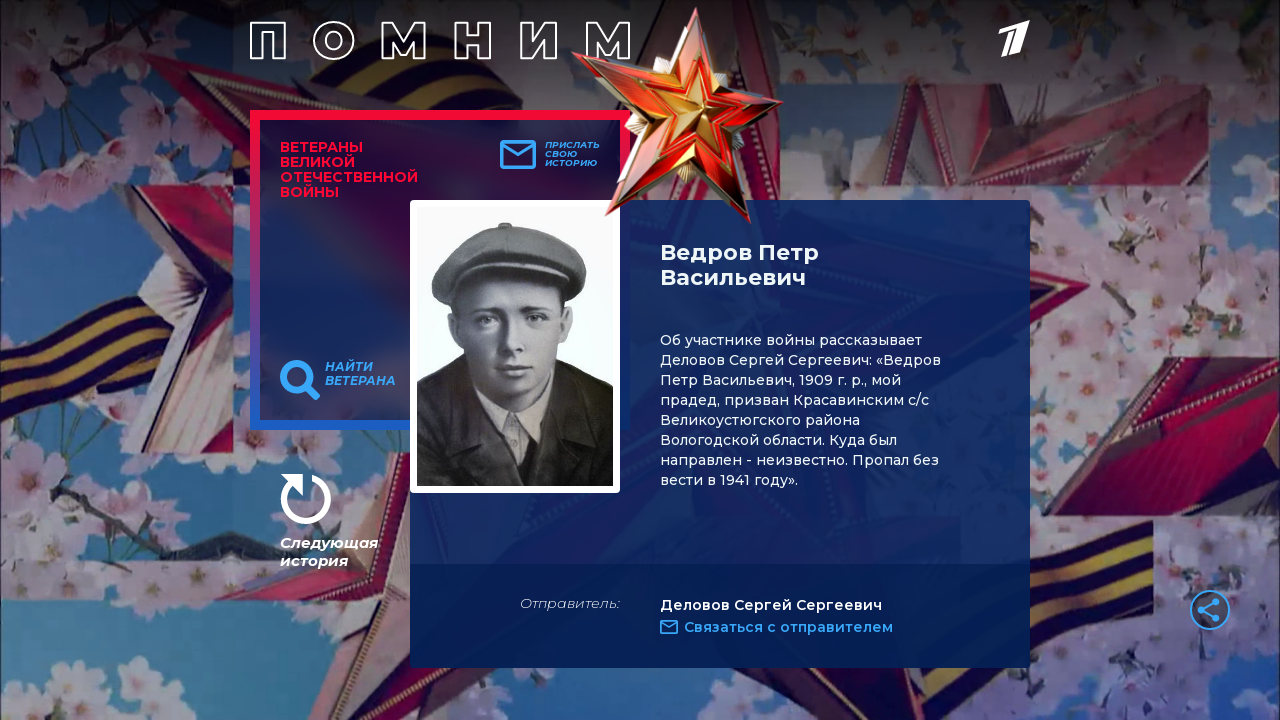

--- FILE ---
content_type: text/html; charset=utf-8
request_url: https://veterani.1tv.ru/id/2469/
body_size: 16130
content:
<html lang="en">

<head>
  <meta charset="UTF-8">
  <meta name="viewport" content="width=device-width, initial-scale=1.0">
  <meta http-equiv="X-UA-Compatible" content="ie=edge">

  <meta name="twitter:card" content="summary_large_image">
  <meta name="twitter:image" content="https://static.1tv.ru/special/veterani/static/templates/images/sharing-image.png">
  <meta name="twitter:title" content="Ведров Петр Васильевич. Истории ветеранов Великой Отечественной войны — Первый канал">
  <meta name="twitter:description" content="Расскажите свою историю о ветеране">

  <meta property="og:title" content="Ведров Петр Васильевич. Истории ветеранов Великой Отечественной войны — Первый канал">
  <meta property="og:description" content="Расскажите свою историю о ветеране">

  <meta property="og:image" content="https://static.1tv.ru/special/veterani/static/templates/images/sharing-image.png">


  <meta property="og:type" content="website">
  <meta property="og:url" content="https://veterani.1tv.ru/">

  <meta property="title" content="Ведров Петр Васильевич. Истории ветеранов Великой Отечественной войны — Первый канал">
  <meta property="description" content="Ведров Петр Васильевич. Истории ветеранов Великой Отечественной войны — Первый канал">
  <link rel="image_src" href="https://static.1tv.ru/special/veterani/static/templates/images/sharing-image.png">

  <link
    href="//static.1tv.ru/assets/web/favicon/android-chrome-192x192-2a696693fb39bede82821de84722b0f0b25da14bac25752140c28dc466a9d192.png"
    rel="icon" sizes="192x192" type="image/png">
  <link
    href="//static.1tv.ru/assets/web/favicon/favicon-96x96-38918f8f7c9fb15cc0eb8f710c296593f6ea162738b1959ef653ef31196aaa87.png"
    rel="icon" sizes="96x96" type="image/png">
  <link
    href="//static.1tv.ru/assets/web/favicon/favicon-32x32-f0d804c26ac5ae07b15c4dcfeaac00d8615dedf78e588bdecf05f76f1e3cb74c.png"
    rel="icon" sizes="32x32" type="image/png">
  <link
    href="//static.1tv.ru/assets/web/favicon/favicon-16x16-63d442297730c003c03ad2e65293b8fdcac9544ed0d72bcc7a38833420b192e9.png"
    rel="icon" sizes="16x16" type="image/png">


  <meta http-equiv="Content-Type" content="text/html; charset=UTF-8">
  <meta name="robots" content="index, follow">
  <meta name="keywords" content="Расскажите свою историю о ветеране">
  <meta name="description" content="Расскажите свою историю о ветеране">
  <link
    href="https://fonts.googleapis.com/css?family=Montserrat:300i,400,500,500i,600,700,700i&amp;display=swap&amp;subset=cyrillic"
    type="text/css" rel="stylesheet">
  <link
    href="https://static.1tv.ru/special/veterani/static/css/template_v1.css"
    type="text/css" data-template-style="true" rel="stylesheet">
  <title>
    Ведров Петр Васильевич. Истории ветеранов Великой Отечественной войны — Первый канал
  </title>




  <style type="text/css">
    .ya-share2,
    .ya-share2 * {
      line-height: normal;
    }

    .ya-share2 :link:hover,
    .ya-share2 :visited:hover {
      color: #000 !important;
    }

    .ya-share2 input {
      color: inherit;
      font: inherit;
      margin: 0;
      line-height: normal;
    }

    .ya-share2__container_size_m {
      font-size: 13px;
    }

    .ya-share2__container_size_m .ya-share2__icon {
      height: 24px;
      width: 24px;
      background-size: 24px 24px;
    }

    .ya-share2__container_size_m .ya-share2__title {
      line-height: 24px;
    }

    .ya-share2__container_size_m .ya-share2__item {
      margin: 5px 4px 5px 0;
    }

    .ya-share2__container_size_m .ya-share2__item:last-child {
      margin-right: 0;
    }

    .ya-share2__container_size_m .ya-share2__counter {
      font-size: 12px;
      line-height: 24px;
      padding: 0 8px;
    }

    .ya-share2__container_size_m .ya-share2__counter:before {
      margin-left: -8px;
    }

    .ya-share2__container_size_m .ya-share2__icon_more:before {
      font-size: 12px;
      line-height: 24px;
    }

    .ya-share2__container_size_m .ya-share2__popup {
      padding: 5px 10px;
    }

    .ya-share2__container_size_m .ya-share2__popup_direction_bottom {
      top: 28px;
    }

    .ya-share2__container_size_m .ya-share2__popup_direction_top {
      bottom: 28px;
    }

    .ya-share2__container_size_m .ya-share2__input_copy {
      width: 140px;
    }

    .ya-share2__container_size_m .ya-share2__badge+.ya-share2__title {
      margin-left: 10px;
    }

    .ya-share2__container_size_s {
      font-size: 12px;
    }

    .ya-share2__container_size_s .ya-share2__icon {
      height: 18px;
      width: 18px;
      background-size: 18px 18px;
    }

    .ya-share2__container_size_s .ya-share2__title {
      line-height: 18px;
    }

    .ya-share2__container_size_s .ya-share2__item {
      margin: 3px 4px 3px 0;
    }

    .ya-share2__container_size_s .ya-share2__item:last-child {
      margin-right: 0;
    }

    .ya-share2__container_size_s .ya-share2__counter {
      font-size: 10px;
      line-height: 18px;
      padding: 0 6px;
    }

    .ya-share2__container_size_s .ya-share2__counter:before {
      margin-left: -6px;
    }

    .ya-share2__container_size_s .ya-share2__icon_more:before {
      font-size: 10px;
      line-height: 18px;
    }

    .ya-share2__container_size_s .ya-share2__popup {
      padding: 3px 6px;
    }

    .ya-share2__container_size_s .ya-share2__popup_direction_bottom {
      top: 21px;
    }

    .ya-share2__container_size_s .ya-share2__popup_direction_top {
      bottom: 21px;
    }

    .ya-share2__container_size_s .ya-share2__input_copy {
      width: 110px;
    }

    .ya-share2__container_size_s .ya-share2__badge+.ya-share2__title {
      margin-left: 6px;
    }

    .ya-share2__list_direction_horizontal>.ya-share2__item {
      display: inline-block;
      vertical-align: top;
      margin-top: 0;
      margin-bottom: 0;
    }

    .ya-share2__list_direction_horizontal>.ya-share2__item>.ya-share2__link>.ya-share2__title {
      display: none;
    }

    .ya-share2__list_direction_vertical>.ya-share2__item {
      display: block;
      margin-right: 0;
    }

    .ya-share2__list_direction_vertical>.ya-share2__item>.ya-share2__link>.ya-share2__badge>.ya-share2__counter {
      display: none;
    }

    .ya-share2__list {
      display: inline-block;
      vertical-align: top;
      padding: 0;
      margin: 0;
      list-style-type: none;
    }

    .ya-share2__item {
      font-family: Arial, sans;
      display: inline-block;
    }

    .ya-share2__item:hover {
      opacity: 0.9;
    }

    .ya-share2__link {
      display: inline-block;
      vertical-align: top;
      text-decoration: none;
      white-space: nowrap;
    }

    .ya-share2__badge {
      display: inline-block;
      vertical-align: top;
      border-radius: 2px;
      color: #fff;
      overflow: hidden;
      position: relative;
    }

    .ya-share2__icon {
      display: inline-block;
      vertical-align: top;
    }

    .ya-share2__icon:active {
      box-shadow: inset 0 2px 0 0 rgba(0, 0, 0, 0.1);
    }

    .ya-share2__counter {
      display: none;
    }

    .ya-share2__counter:before {
      content: "";
      position: absolute;
      width: 1px;
      top: 2px;
      bottom: 2px;
      background: url("[data-uri]") 0 0 repeat-y;
    }

    .ya-share2__counter_visible {
      display: inline-block;
    }

    .ya-share2__counter_total-counter {
      color: #000;
      position: absolute;
      top: 0;
      left: 0;
    }

    .ya-share2__item_total-counter.ya-share2__item_total-counter {
      display: none;
    }

    .ya-share2__item_total-counter.ya-share2__item_total-counter_visible {
      display: inline-block;
    }

    .ya-share2__title {
      display: inline-block;
      color: #000;
      vertical-align: bottom;
    }

    .ya-share2__title:hover {
      color: #f00;
    }

    .ya-share2__item_more {
      position: relative;
    }

    .ya-share2__item_more:hover {
      opacity: 1;
    }

    .ya-share2__icon_more,
    .ya-share2__icon_total-counter {
      background-color: #fff;
      border: 1px solid #cdcdcd;
      box-sizing: border-box;
      position: relative;
    }

    .ya-share2__icon_more:before {
      content: '•••';
      color: #a0a0a0;
      left: 0;
      right: 0;
      top: 0;
      bottom: 0;
      position: absolute;
      text-align: center;
    }

    .ya-share2__popup {
      position: absolute;
      display: none;
      border: 1px solid #e6e6e6;
      z-index: 9999;
      background-color: #fff;
    }

    .ya-share2__popup_direction_bottom {
      box-shadow: 0 10px 20px -5px rgba(0, 0, 0, 0.4);
    }

    .ya-share2__popup_direction_top {
      box-shadow: 0 0 20px -5px rgba(0, 0, 0, 0.4);
    }

    .ya-share2__popup_list-direction_horizontal {
      right: 0;
    }

    .ya-share2__popup_list-direction_vertical {
      left: 0;
    }

    .ya-share2__popup_visible {
      display: block;
    }

    .ya-share2__popup_clipboard .ya-share2__input_copy,
    .ya-share2__link_copy {
      display: none;
    }

    .ya-share2__popup_clipboard .ya-share2__link_copy {
      display: inline-block;
    }

    .ya-share2__item_service_blogger .ya-share2__badge {
      background-color: #fb8f3d;
    }

    .ya-share2__item_service_blogger .ya-share2__icon {
      background: url("data:image/svg+xml,%3Csvg viewBox='0 0 24 24' xmlns='http://www.w3.org/2000/svg'%3E%3Cpath d='M19.896 14.833A5.167 5.167 0 0114.729 20H9.166A5.167 5.167 0 014 14.833V9.167A5.166 5.166 0 019.166 4h2.608a5.167 5.167 0 015.167 5.167l.002.011c.037.536.484.96 1.03.96l.018-.002h.872c.57 0 1.034.463 1.034 1.034l-.001 3.663zM9.038 10.176h2.926a.993.993 0 000-1.987H9.038a.994.994 0 000 1.987zm5.867 3.83H9.032a.94.94 0 000 1.879h5.873a.94.94 0 100-1.88z' fill='%23FFF' fill-rule='evenodd'/%3E%3C/svg%3E");
    }

    .ya-share2__item_service_collections .ya-share2__badge {
      background-color: #eb1c00;
    }

    .ya-share2__item_service_collections .ya-share2__icon {
      background: url("data:image/svg+xml,%3Csvg viewBox='0 0 24 24' xmlns='http://www.w3.org/2000/svg'%3E%3Cpath d='M7 18l5-2.71L17 18V6H7v12z' fill='%23FFF' fill-rule='evenodd'/%3E%3C/svg%3E");
    }

    .ya-share2__item_service_delicious .ya-share2__badge {
      background-color: #31a9ff;
    }

    .ya-share2__item_service_delicious .ya-share2__icon {
      background: url("data:image/svg+xml,%3Csvg viewBox='0 0 24 24' xmlns='http://www.w3.org/2000/svg'%3E%3Cpath d='M4 12h8v8H4zm8-8h8v8h-7.984z' fill='%23FFF' fill-rule='evenodd'/%3E%3C/svg%3E");
    }

    .ya-share2__item_service_digg .ya-share2__badge {
      background-color: #000;
    }

    .ya-share2__item_service_digg .ya-share2__icon {
      background: url("data:image/svg+xml,%3Csvg viewBox='0 0 24 24' xmlns='http://www.w3.org/2000/svg'%3E%3Cpath d='M5.555 10.814V14.1h.96s.18.005.18-.222v-3.287h-.96s-.18-.006-.18.222zm8.032 3.065v-3.287h-.96s-.18-.006-.18.222V14.1h.96s.18.006.18-.222zm-5.306 1.32c0 .227-.18.222-.18.222H4V9.497c0-.227.18-.222.18-.222h2.514V7.222c0-.227.18-.222.18-.222h1.408l-.001 8.199zm2.065 0c0 .227-.18.221-.18.221H8.761V9.496c0-.226.18-.221.18-.221h1.406v5.924zm0-7.103c0 .227-.18.222-.18.222H8.76V7.222c0-.227.18-.222.18-.222h1.408l-.001 1.096zm4.827 9.21c0 .228-.18.223-.18.223h-4.1v-1.096c0-.227.18-.222.18-.222h2.513v-.79h-2.694V9.497c0-.227.18-.222.18-.222l4.102.003v8.029zm4.826 0c0 .228-.18.223-.18.223h-4.1v-1.096c0-.227.18-.222.18-.222h2.514v-.79h-2.695V9.497c0-.227.18-.222.18-.222L20 9.279v8.028zm-1.585-3.427v-3.287h-.96s-.18-.006-.18.222V14.1h.96s.18.006.18-.222z' fill='%23FFF' fill-rule='evenodd'/%3E%3C/svg%3E");
    }

    .ya-share2__item_service_evernote .ya-share2__badge {
      background-color: #24d666;
    }

    .ya-share2__item_service_evernote .ya-share2__icon {
      background: url("data:image/svg+xml,%3Csvg viewBox='0 0 24 24' xmlns='http://www.w3.org/2000/svg'%3E%3Cpath d='M6.277 7.109h1.517c.08 0 .16-.08.16-.16V5.313c0-.28.08-.559.159-.758l.04-.12L5.2 7.348l.16-.08c.239-.12.558-.16.917-.16zm11.654-.28c-.12-.638-.479-.917-.838-1.037-.36-.12-.718-.28-1.676-.4-.759-.08-1.557-.12-2.116-.12-.16-.438-.399-.917-1.317-1.156-.638-.16-1.796-.12-2.155-.08-.559.08-.758.319-.918.479-.16.16-.28.598-.28.878v1.556c0 .48-.318.838-.877.838H6.397c-.32 0-.559.04-.758.12-.16.12-.32.28-.4.4-.2.279-.239.598-.239.957 0 0 0 .28.08.798.04.4.479 3.033.878 3.911.16.36.28.48.599.639.718.32 2.354.639 3.152.758.759.08 1.278.32 1.557-.279 0 0 .04-.16.12-.36a6.3 6.3 0 00.28-1.915c0-.04.079-.04.079 0 0 .36-.08 1.557.838 1.876.36.12 1.118.24 1.876.32.678.079 1.197.358 1.197 2.114 0 1.078-.24 1.238-1.397 1.238-.958 0-1.317.04-1.317-.759 0-.598.599-.558 1.078-.558.2 0 .04-.16.04-.52 0-.398.24-.598 0-.598-1.557-.04-2.475 0-2.475 1.956 0 1.796.679 2.115 2.914 2.115 1.756 0 2.354-.04 3.073-2.275.16-.439.479-1.796.678-4.03.16-1.478-.12-5.788-.319-6.866zm-3.033 4.75c-.2 0-.32 0-.519.04h-.08s-.04 0-.04-.04v-.04c.08-.4.28-.878.878-.878.639.04.799.599.799 1.038v.04c0 .04-.04.04-.04.04-.04 0-.04 0-.04-.04-.28-.08-.599-.12-.958-.16z' fill='%23FFF' fill-rule='evenodd'/%3E%3C/svg%3E");
    }

    .ya-share2__item_service_facebook .ya-share2__badge {
      background-color: #3b5998;
    }

    .ya-share2__item_service_facebook .ya-share2__icon {
      background: url("data:image/svg+xml,%3Csvg viewBox='0 0 24 24' xmlns='http://www.w3.org/2000/svg'%3E%3Cpath d='M13.423 20v-7.298h2.464l.369-2.845h-2.832V8.042c0-.824.23-1.385 1.417-1.385h1.515V4.111A20.255 20.255 0 0014.148 4c-2.183 0-3.678 1.326-3.678 3.76v2.097H8v2.845h2.47V20h2.953z' fill='%23FFF' fill-rule='evenodd'/%3E%3C/svg%3E");
    }

    .ya-share2__item_service_linkedin .ya-share2__badge {
      background-color: #0083be;
    }

    .ya-share2__item_service_linkedin .ya-share2__icon {
      background: url("data:image/svg+xml,%3Csvg viewBox='0 0 24 24' xmlns='http://www.w3.org/2000/svg'%3E%3Cpath d='M4.246 8.954h3.41v10.281h-3.41zm1.725-4.935c-1.167 0-1.929.769-1.929 1.776 0 .987.74 1.777 1.884 1.777h.022c1.19 0 1.93-.79 1.93-1.777-.023-1.007-.74-1.776-1.907-1.776zm10.052 4.715c-1.81 0-2.62.997-3.073 1.698V8.976H9.54c.045.965 0 10.281 0 10.281h3.41v-5.742c0-.307.022-.614.112-.834.246-.613.807-1.25 1.75-1.25 1.233 0 1.727.944 1.727 2.325v5.501h3.41v-5.896c0-3.158-1.683-4.627-3.926-4.627z' fill='%23FFF' fill-rule='evenodd'/%3E%3C/svg%3E");
    }

    .ya-share2__item_service_lj .ya-share2__badge {
      background-color: #0d425a;
    }

    .ya-share2__item_service_lj .ya-share2__icon {
      background: url("data:image/svg+xml,%3Csvg viewBox='0 0 24 24' xmlns='http://www.w3.org/2000/svg'%3E%3Cg fill='none' fill-rule='evenodd'%3E%3Cpath d='M17.815 13.3c.438 2.114.868 4.221 1.306 6.336.037.178-.148.385-.334.311-2.025-.741-4.006-1.49-6.01-2.24a.625.625 0 01-.318-.23l-7.39-8.903c-.067-.082-.082-.215-.06-.32.312-1.23.72-2.143 1.752-3.019C7.799 4.36 8.779 4.1 10.047 4.004c.156-.015.223.014.312.133 2.418 2.909 4.837 5.817 7.248 8.725a.888.888 0 01.208.438z' fill='%23FFF'/%3E%3Cpath d='M6.175 8.462c.69-1.795 2.3-3.004 3.835-3.301l-.185-.223a4.242 4.242 0 00-3.85 3.272l.2.252z' fill='%230D425A'/%3E%3Cpath d='M10.53 5.792c-1.744.326-3.124 1.513-3.851 3.271l.905 1.091c.787-1.78 2.3-2.997 3.836-3.302l-.89-1.06zm2.76 7.827L9.364 8.9a6.119 6.119 0 00-1.269 1.87l4.89 5.89c.289-.385.867-2.359.303-3.041zM9.647 8.633l3.947 4.748c.445.542 2.456.327 3.086-.193l-4.756-5.72c-.793.156-1.587.564-2.277 1.165zm7.308 5.045c-.609.46-1.9.735-2.931.527.074.823-.096 1.892-.616 2.745l1.885.712 1.528.564c.223-.378.542-.608.913-.764l-.35-1.692-.43-2.092z' fill='%230D425A'/%3E%3C/g%3E%3C/svg%3E");
    }

    .ya-share2__item_service_moimir .ya-share2__badge {
      background-color: #168de2;
    }

    .ya-share2__item_service_moimir .ya-share2__icon {
      background: url("data:image/svg+xml,%3Csvg viewBox='0 0 24 24' xmlns='http://www.w3.org/2000/svg'%3E%3Cpath d='M8.889 9.667a1.333 1.333 0 100-2.667 1.333 1.333 0 000 2.667zm6.222 0a1.333 1.333 0 100-2.667 1.333 1.333 0 000 2.667zm4.77 6.108l-1.802-3.028a.879.879 0 00-1.188-.307.843.843 0 00-.313 1.166l.214.36a6.71 6.71 0 01-4.795 1.996 6.711 6.711 0 01-4.792-1.992l.217-.364a.844.844 0 00-.313-1.166.878.878 0 00-1.189.307l-1.8 3.028a.844.844 0 00.312 1.166.88.88 0 001.189-.307l.683-1.147a8.466 8.466 0 005.694 2.18 8.463 8.463 0 005.698-2.184l.685 1.151a.873.873 0 001.189.307.844.844 0 00.312-1.166z' fill='%23FFF' fill-rule='evenodd'/%3E%3C/svg%3E");
    }

    .ya-share2__item_service_odnoklassniki .ya-share2__badge {
      background-color: #eb722e;
    }

    .ya-share2__item_service_odnoklassniki .ya-share2__icon {
      background: url("data:image/svg+xml,%3Csvg viewBox='0 0 24 24' xmlns='http://www.w3.org/2000/svg'%3E%3Cpath d='M11.674 6.536a1.69 1.69 0 00-1.688 1.688c0 .93.757 1.687 1.688 1.687a1.69 1.69 0 001.688-1.687 1.69 1.69 0 00-1.688-1.688zm0 5.763a4.08 4.08 0 01-4.076-4.075 4.08 4.08 0 014.076-4.077 4.08 4.08 0 014.077 4.077 4.08 4.08 0 01-4.077 4.075zm-1.649 3.325a7.633 7.633 0 01-2.367-.98 1.194 1.194 0 011.272-2.022 5.175 5.175 0 005.489 0 1.194 1.194 0 111.272 2.022 7.647 7.647 0 01-2.367.98l2.279 2.28a1.194 1.194 0 01-1.69 1.688l-2.238-2.24-2.24 2.24a1.193 1.193 0 11-1.689-1.689l2.279-2.279' fill='%23FFF' fill-rule='evenodd'/%3E%3C/svg%3E");
    }

    .ya-share2__item_service_pinterest .ya-share2__badge {
      background-color: #c20724;
    }

    .ya-share2__item_service_pinterest .ya-share2__icon {
      background: url("data:image/svg+xml,%3Csvg viewBox='0 0 24 24' xmlns='http://www.w3.org/2000/svg'%3E%3Cpath d='M6 9.742c0 1.58.599 2.986 1.884 3.51.21.087.4.003.46-.23.043-.16.144-.568.189-.738.06-.23.037-.31-.133-.512-.37-.436-.608-1.001-.608-1.802 0-2.322 1.74-4.402 4.53-4.402 2.471 0 3.829 1.508 3.829 3.522 0 2.65-1.174 4.887-2.917 4.887-.963 0-1.683-.795-1.452-1.77.276-1.165.812-2.421.812-3.262 0-.752-.405-1.38-1.24-1.38-.985 0-1.775 1.017-1.775 2.38 0 .867.293 1.454.293 1.454L8.69 16.406c-.352 1.487-.053 3.309-.028 3.492.015.11.155.136.22.054.09-.119 1.262-1.564 1.66-3.008.113-.409.647-2.526.647-2.526.32.61 1.254 1.145 2.248 1.145 2.957 0 4.964-2.693 4.964-6.298C18.4 6.539 16.089 4 12.576 4 8.204 4 6 7.13 6 9.742z' fill='%23FFF' fill-rule='evenodd'/%3E%3C/svg%3E");
    }

    .ya-share2__item_service_pocket .ya-share2__badge {
      background-color: #ee4056;
    }

    .ya-share2__item_service_pocket .ya-share2__icon {
      background: url("data:image/svg+xml,%3Csvg viewBox='0 0 24 24' xmlns='http://www.w3.org/2000/svg'%3E%3Cpath d='M17.9 5c1.159 0 2.1.948 2.1 2.117v5.862c0 .108-.008.215-.024.32.016.156.024.314.024.473 0 3.36-3.582 6.085-8 6.085s-8-2.724-8-6.085c0-.159.008-.317.024-.473a2.148 2.148 0 01-.024-.32V7.117C4 5.948 4.94 5 6.1 5h11.8zM8.596 9.392L12 12.795l3.404-3.403a1.063 1.063 0 011.502 1.502l-4.132 4.131c-.21.21-.486.314-.76.311a1.062 1.062 0 01-.788-.31l-4.132-4.132a1.063 1.063 0 011.502-1.502z' fill='%23FFF' fill-rule='evenodd'/%3E%3C/svg%3E");
    }

    .ya-share2__item_service_qzone .ya-share2__badge {
      background-color: #f5b53c;
    }

    .ya-share2__item_service_qzone .ya-share2__icon {
      background: url("data:image/svg+xml,%3Csvg viewBox='0 0 24 24' xmlns='http://www.w3.org/2000/svg'%3E%3Cpath d='M17.367 14.463s-.105.148-.457.299l-.553.222.597 3.273c.062.282.25.983-.082 1.062-.17.04-.307-.067-.395-.121l-.769-.445-2.675-1.545c-.204-.122-.78-.546-1.093-.489-.205.038-.336.127-.483.216l-.77.445-2.39 1.386-.883.508c-.123.06-.301.058-.394-.025-.07-.063-.09-.253-.063-.388l.19-1.004.572-3.02c.047-.2.237-.975.166-1.137-.048-.107-.173-.196-.261-.267l-.61-.565-2.13-1.983c-.189-.153-.345-.345-.533-.496l-.235-.216c-.062-.078-.165-.235-.09-.369.142-.248.974-.218 1.335-.28l2.682-.31.82-.09c.146-.024.299-.004.413-.063.239-.123.51-.809.636-1.087l1.31-2.714c.151-.297.286-.603.431-.896.075-.15.133-.308.305-.356.162-.045.257.105.312.178.177.235.325.685.451.973l1.29 2.853c.104.238.363.964.54 1.074.266.166.858.108 1.227.172l2.841.292c.355.062 1.245.01 1.36.267.076.17-.072.314-.152.394l-.864.814-1.983 1.868c-.185.164-.77.637-.833.858-.04.14.02.414.088.722a95.62 95.62 0 01-1.182-.029c-.63-.007-2.616-.17-2.713-.178l-.84-.076c-.14-.023-.326.012-.4-.076v-.02c1.727-1.168 3.407-2.416 5.142-3.578l-.006-.044c-.146-.072-.359-.059-.54-.095-.385-.077-.79-.078-1.208-.147-.75-.124-1.59-.114-2.434-.114-1.172 0-2.329.03-3.35.21-.45.079-.894.095-1.309.197-.172.042-.358.03-.49.108l.007.012c.1.027.253.02.381.02l.928.019.808.025.813.032.591.032c.486.075 1.007.036 1.475.114.404.068.804.065 1.182.14.113.022.245.015.33.064v.006c-.039.094-.336.255-.432.318l-1.055.743-2.256 1.62-1.417.992c.003.048.024.035.045.061 1.15.167 2.52.258 3.77.262 1.298.005 2.465-.094 3.118-.193.561-.086 1.082-.147 1.653-.287.325-.08.521-.148.521-.148z' fill='%23FFF' fill-rule='evenodd'/%3E%3C/svg%3E");
    }

    .ya-share2__item_service_reddit .ya-share2__badge {
      background-color: #ff4500;
    }

    .ya-share2__item_service_reddit .ya-share2__icon {
      background: url("data:image/svg+xml,%3Csvg viewBox='0 0 24 24' xmlns='http://www.w3.org/2000/svg'%3E%3Cpath d='M16.542 10.63c-1.105-.636-2.494-1.033-4.025-1.118l.808-2.393 2.182.637c0 .963.78 1.742 1.743 1.742.964 0 1.758-.779 1.758-1.742C19.008 6.78 18.214 6 17.25 6c-.609 0-1.148.326-1.459.793l-2.65-.764a.482.482 0 00-.61.311l-1.063 3.172c-1.516.085-2.905.482-4.01 1.119a1.987 1.987 0 00-1.46-.623A1.995 1.995 0 004 12.004c0 .75.425 1.403 1.035 1.742-.029.17-.043.34-.043.51 0 2.62 3.146 4.744 7.015 4.744 3.855 0 7-2.124 7-4.744 0-.17-.013-.34-.042-.51A1.974 1.974 0 0020 12.004a1.995 1.995 0 00-1.998-1.996 2.01 2.01 0 00-1.46.623zM9.499 12.5a1.01 1.01 0 011.006 1.006.998.998 0 01-1.006.991.986.986 0 01-.992-.991.997.997 0 01.992-1.006zm5.002 0a.998.998 0 00-.992 1.006c0 .552.44.991.992.991a.998.998 0 001.006-.991 1.01 1.01 0 00-1.006-1.006zm-5.3 3.597a.484.484 0 01-.085-.694c.156-.226.482-.255.694-.085.567.44 1.474.68 2.197.68.709 0 1.616-.24 2.197-.68a.484.484 0 01.694.085.496.496 0 01-.085.694c-.737.58-1.885.907-2.806.907-.935 0-2.07-.326-2.806-.907zm8.05-7.59a.757.757 0 01-.752-.75c0-.426.34-.752.751-.752s.752.326.752.751c0 .41-.34.75-.752.75z' fill='%23FFF' fill-rule='evenodd'/%3E%3C/svg%3E");
    }

    .ya-share2__item_service_renren .ya-share2__badge {
      background-color: #1760a7;
    }

    .ya-share2__item_service_renren .ya-share2__icon {
      background: url("data:image/svg+xml,%3Csvg viewBox='0 0 24 24' xmlns='http://www.w3.org/2000/svg'%3E%3Cpath d='M12.019 15.562l-.001-.003-.018.002a.055.055 0 00.019.001zM7.71 12.398l.146-.68c.048-.205.03-.452.03-.692V9.812L7.88 8c-.139 0-.278.043-.393.076-.358.102-.666.201-.962.352-1.158.59-2.022 1.565-2.387 2.944-.343 1.297-.007 2.652.522 3.507.118.19.269.48.44.61.135-.02.272-.15.375-.217a6.06 6.06 0 00.622-.452l.24-.229c.63-.506 1.075-1.346 1.373-2.193zm4.276 3.164h.02a.382.382 0 00-.019-.003v.003zm-3.01-.888l-.258-.575-.088-.264h-.01l-.264.498c-.176.288-.358.574-.557.839a6.5 6.5 0 01-.85.944l-.517.422.012.024.287.14c.206.091.43.173.657.235.788.217 1.811.177 2.545-.053.178-.055.643-.194.739-.305v-.017c-.177-.092-.324-.254-.47-.381a5.573 5.573 0 01-1.225-1.507zm10.884-3.302c-.365-1.379-1.23-2.354-2.387-2.944a5.277 5.277 0 00-.962-.352c-.115-.033-.254-.077-.393-.076l-.005 1.812v1.214c0 .24-.019.487.029.692l.147.68c.297.847.741 1.687 1.372 2.193l.24.23c.196.164.402.309.622.45.103.067.24.198.375.218.171-.13.322-.42.44-.61.529-.855.865-2.21.522-3.507zm-3.66 3.8c-.2-.265-.381-.55-.557-.839l-.264-.498h-.011l-.088.264-.258.575a5.576 5.576 0 01-1.226 1.507c-.145.127-.292.29-.469.38v.018c.096.111.561.25.739.305.734.23 1.757.27 2.545.053a4.85 4.85 0 00.657-.234l.287-.141a1.31 1.31 0 00.012-.024l-.516-.422a6.5 6.5 0 01-.85-.944zm-1.653-2.727c.068-.192.097-.402.146-.61.05-.21.024-.484.024-.727V9.753l-.006-1.741c-.015-.008-.02-.01-.047-.012-.197.047-.326.05-.592.14-.357.102-.685.275-.985.44-.289.16-.53.388-.78.587-.097.077-.199.19-.308.312l.01.01a1.19 1.19 0 00-.01.012l.36.47c.232.359.445.763.581 1.213.326 1.079.182 2.411-.235 3.273a4.9 4.9 0 01-.445.75l-.258.323a.018.018 0 01-.003.007c.004.007.01.016.012.022h.008c.395-.215.686-.574 1.027-.844.189-.15.354-.35.504-.54.404-.514.755-1.046.997-1.73zm-2.55 3.085l-.259-.323a4.903 4.903 0 01-.445-.75c-.417-.862-.561-2.194-.235-3.273.136-.45.35-.854.58-1.214L12 9.501l-.01-.011.01-.01a2.791 2.791 0 00-.308-.313c-.25-.2-.491-.427-.78-.586-.3-.166-.628-.339-.985-.44-.266-.09-.395-.094-.592-.141a.083.083 0 00-.047.012l-.006 1.741v1.355c0 .243-.026.517.024.727.049.208.078.418.146.61.242.684.593 1.216.997 1.73.15.19.315.39.505.54.34.27.63.629 1.026.844h.008c.001-.006.008-.015.012-.022a.019.019 0 01-.003-.007z' fill='%23FFF' fill-rule='evenodd'/%3E%3C/svg%3E");
    }

    .ya-share2__item_service_sinaWeibo .ya-share2__badge {
      background-color: #c53220;
    }

    .ya-share2__item_service_sinaWeibo .ya-share2__icon {
      background: url("data:image/svg+xml,%3Csvg viewBox='0 0 24 24' xmlns='http://www.w3.org/2000/svg'%3E%3Cpath d='M10.266 14.696c-.103.421.55.447.64.063.037-.191-.103-.332-.282-.332-.167 0-.333.128-.358.269zm-.128.945c.102-.498-.307-.869-.793-.843-.46.038-.843.358-.92.754-.115.511.307.882.793.844.46-.026.843-.345.92-.755zm3.797-3.157c-1.586-.997-3.707-1.01-5.42-.447-.857.28-1.764.818-2.301 1.495-.627.793-.882 1.815-.23 2.8.958 1.431 3.413 2.033 5.675 1.508 1.33-.307 2.749-1.048 3.35-2.326.562-1.177-.052-2.378-1.074-3.03zm-3.17.498c.945.167 1.7.755 1.827 1.739.243 1.854-2.173 3.336-4.026 2.327a1.933 1.933 0 01-.742-2.723c.435-.767 1.266-1.266 2.148-1.355a2.75 2.75 0 01.793.012zm6.11-.37c-.268-.18-.538-.281-.856-.383-.308-.103-.359-.154-.243-.46.076-.218.14-.41.166-.666.14-1.15-.793-1.495-1.854-1.406-.498.039-.92.167-1.355.307-.281.09-.806.384-.92.205-.064-.09.013-.23.038-.32.166-.626.23-1.496-.384-1.88-.447-.28-1.227-.204-1.7-.038-2.556.87-6.455 4.552-5.663 7.479.18.664.55 1.163.908 1.521 1.061 1.061 2.71 1.65 4.231 1.866 1.112.154 2.263.14 3.375-.064 1.815-.332 3.554-1.15 4.679-2.607.754-.972.997-2.352 0-3.235a3.334 3.334 0 00-.422-.319zm1.623-3.682c.652 1.483-.064 2.148.166 2.66.192.421.767.46 1.023.14.191-.243.294-.959.307-1.278a4.193 4.193 0 00-1.125-3.12c-.984-1.073-2.276-1.444-3.694-1.303-.256.025-.46.064-.601.217-.332.358-.166.882.294.959.384.063 1.342-.23 2.416.396.498.307.971.792 1.214 1.33zm-3.45-.562c-.282.345-.078.87.408.856.294-.012.358-.05.677.051.307.103.626.448.64.857.025.268-.282.895.32 1.061a.523.523 0 00.536-.166c.115-.128.166-.371.192-.575.089-.857-.333-1.598-1.01-2.02-.384-.23-1.445-.46-1.764-.064z' fill='%23FFF' fill-rule='evenodd'/%3E%3C/svg%3E");
    }

    .ya-share2__item_service_skype .ya-share2__badge {
      background-color: #00aff0;
    }

    .ya-share2__item_service_skype .ya-share2__icon {
      background: url("data:image/svg+xml,%3Csvg viewBox='0 0 24 24' xmlns='http://www.w3.org/2000/svg'%3E%3Cpath d='M19.537 13.698c.115-.52.176-1.06.176-1.614 0-4.155-3.415-7.524-7.63-7.524-.444 0-.88.038-1.304.11A4.444 4.444 0 008.425 4C5.981 4 4 5.954 4 8.364c0 .805.222 1.56.608 2.207a7.428 7.428 0 00-.155 1.513c0 4.156 3.416 7.4 7.63 7.4.477 0 .944-.044 1.397-.126.623.33 1.335.642 2.092.642 2.444 0 4.425-1.953 4.425-4.364a4.3 4.3 0 00-.46-1.938zm-3.974 1.457c-.294.418-.725.747-1.293.984-.567.238-1.239.356-2.016.356-.933 0-1.702-.162-2.308-.486a2.986 2.986 0 01-1.047-.934c-.268-.39-.403-.768-.403-1.137 0-.213.08-.395.242-.547a.855.855 0 01.615-.229.76.76 0 01.512.178c.14.119.26.294.358.527.12.278.25.51.39.695.139.185.336.34.589.46.254.12.587.18 1 .18.566 0 1.027-.12 1.382-.364.354-.243.532-.547.532-.91a.919.919 0 00-.287-.702 1.88 1.88 0 00-.741-.412 13.21 13.21 0 00-1.216-.303c-.678-.146-1.247-.318-1.703-.513-.458-.196-.822-.463-1.09-.8-.269-.34-.403-.759-.403-1.26 0-.48.142-.904.426-1.275.283-.372.693-.658 1.23-.858.537-.2 1.17-.299 1.895-.299.58 0 1.082.066 1.505.198.423.133.774.309 1.053.528.28.22.484.45.612.691.13.24.194.477.194.705 0 .21-.08.4-.241.567a.8.8 0 01-.603.252c-.22 0-.386-.05-.5-.151-.114-.101-.237-.266-.37-.495a2.27 2.27 0 00-.618-.768c-.241-.184-.627-.276-1.16-.276-.494 0-.893.1-1.196.3-.303.199-.455.44-.455.72 0 .173.053.324.155.45.103.128.245.235.426.326.18.091.363.162.547.214.185.052.49.126.916.225a15.47 15.47 0 011.446.38c.432.138.8.307 1.103.503.302.198.54.45.709.752.17.302.255.673.255 1.111 0 .525-.148.998-.442 1.417z' fill='%23FFF' fill-rule='evenodd'/%3E%3C/svg%3E");
    }

    .ya-share2__item_service_surfingbird .ya-share2__badge {
      background-color: #30baff;
    }

    .ya-share2__item_service_surfingbird .ya-share2__icon {
      background: url("data:image/svg+xml,%3Csvg viewBox='0 0 24 24' xmlns='http://www.w3.org/2000/svg'%3E%3Cpath d='M17.315 8.49l-.214 1.987-3.436 3.382h-1.826l-.698 1.826v2.523l-2.47-.698 2.846-5.1L4 8.167l5.638.752L6.899 5l7.463 4.027 2.202-2.47h1.02L20 7.631z' fill='%23FFF' fill-rule='evenodd'/%3E%3C/svg%3E");
    }

    .ya-share2__item_service_telegram .ya-share2__badge {
      background-color: #64a9dc;
    }

    .ya-share2__item_service_telegram .ya-share2__icon {
      background: url("data:image/svg+xml,%3Csvg viewBox='0 0 24 24' xmlns='http://www.w3.org/2000/svg'%3E%3Cpath d='M18.92 6.089L4.747 11.555c-.967.388-.962.928-.176 1.168l3.534 1.104 1.353 4.146c.164.454.083.634.56.634.368 0 .53-.168.736-.368.13-.127.903-.88 1.767-1.719l3.677 2.717c.676.373 1.165.18 1.333-.628l2.414-11.374c.247-.99-.378-1.44-1.025-1.146zM8.66 13.573l7.967-5.026c.398-.242.763-.112.463.154l-6.822 6.155-.265 2.833-1.343-4.116z' fill='%23FFF' fill-rule='evenodd'/%3E%3C/svg%3E");
    }

    .ya-share2__item_service_tencentWeibo .ya-share2__badge {
      background-color: #53a9d7;
    }

    .ya-share2__item_service_tencentWeibo .ya-share2__icon {
      background: url("data:image/svg+xml,%3Csvg viewBox='0 0 24 24' xmlns='http://www.w3.org/2000/svg'%3E%3Cpath d='M8.813 6.01a4.397 4.397 0 00-4.326 6.121c.087.199.312.29.511.2a.382.382 0 00.206-.51 3.566 3.566 0 01-.286-1.668A3.616 3.616 0 018.76 6.79a3.615 3.615 0 013.366 3.84 3.615 3.615 0 01-4.65 3.218.39.39 0 00-.486.263.394.394 0 00.262.485c.315.093.647.152.977.174a4.397 4.397 0 004.677-4.087A4.398 4.398 0 008.813 6.01zm-1.348 5.658a1.67 1.67 0 10-.46-.655c-.274.27-.565.59-.854.966-1.022 1.315-2.224 3.694-2.148 7.007.006.204.157.484.355.497l.04.002c.213.015.394-.301.391-.516-.064-2.458.6-4.662 1.955-6.423.242-.316.488-.626.72-.878zm12.388 4.106c-1.307-.48-2.302-1.27-2.95-2.352a4.873 4.873 0 01-.354-.71.819.819 0 00.337-.36.829.829 0 00-.395-1.098.822.822 0 00-1.098.392.822.822 0 00.724 1.177c.091.237.218.516.39.81.483.812 1.431 1.912 3.196 2.558a.226.226 0 00.278-.113c0-.006.005-.01.007-.022a.224.224 0 00-.135-.282zm-3.767-1.676a2.04 2.04 0 01-1.707-3.042 2.039 2.039 0 012.784-.787 2.04 2.04 0 01.786 2.783 1.92 1.92 0 01-.268.378.223.223 0 00.014.314c.09.082.234.074.313-.016a2.489 2.489 0 10-4.017-2.89 2.493 2.493 0 002.08 3.708.224.224 0 00.015-.448z' fill='%23FFF' fill-rule='evenodd'/%3E%3C/svg%3E");
    }

    .ya-share2__item_service_tumblr .ya-share2__badge {
      background-color: #547093;
    }

    .ya-share2__item_service_tumblr .ya-share2__icon {
      background: url("data:image/svg+xml,%3Csvg viewBox='0 0 24 24' xmlns='http://www.w3.org/2000/svg'%3E%3Cpath d='M12.72 7.7h3.699v2.857h-3.7v4.102c0 .928-.01 1.463.087 1.726.098.262.343.534.61.69.355.213.758.32 1.214.32.81 0 1.616-.264 2.417-.79v2.522c-.683.322-1.302.55-1.857.678a7.94 7.94 0 01-1.798.195 4.905 4.905 0 01-1.724-.276 4.215 4.215 0 01-1.438-.79c-.399-.343-.673-.706-.826-1.09-.154-.386-.23-.945-.23-1.676v-5.611H7V8.29c.628-.203 1.357-.496 1.804-.877.45-.382.809-.84 1.08-1.374.272-.534.459-1.214.56-2.039h2.276v3.7z' fill='%23FFF' fill-rule='evenodd'/%3E%3C/svg%3E");
    }

    .ya-share2__item_service_twitter .ya-share2__badge {
      background-color: #00aced;
    }

    .ya-share2__item_service_twitter .ya-share2__icon {
      background: url("data:image/svg+xml,%3Csvg viewBox='0 0 24 24' xmlns='http://www.w3.org/2000/svg'%3E%3Cpath d='M20 7.539a6.56 6.56 0 01-1.885.517 3.294 3.294 0 001.443-1.816 6.575 6.575 0 01-2.085.796 3.283 3.283 0 00-5.593 2.994A9.32 9.32 0 015.114 6.6a3.28 3.28 0 001.016 4.382 3.274 3.274 0 01-1.487-.41v.041a3.285 3.285 0 002.633 3.218 3.305 3.305 0 01-1.482.056 3.286 3.286 0 003.066 2.28A6.585 6.585 0 014 17.524 9.291 9.291 0 009.032 19c6.038 0 9.34-5 9.34-9.337 0-.143-.004-.285-.01-.425A6.672 6.672 0 0020 7.538z' fill='%23FFF' fill-rule='evenodd'/%3E%3C/svg%3E");
    }

    .ya-share2__item_service_viber .ya-share2__badge {
      background-color: #7b519d;
    }

    .ya-share2__item_service_viber .ya-share2__icon {
      background: url("data:image/svg+xml,%3Csvg viewBox='0 0 24 24' xmlns='http://www.w3.org/2000/svg'%3E%3Cg fill='%23FFF' fill-rule='evenodd'%3E%3Cpath d='M18.434 15.574c-.484-.391-1.002-.743-1.511-1.102-1.016-.718-1.945-.773-2.703.38-.426.648-1.021.677-1.644.392-1.718-.782-3.044-1.989-3.821-3.743-.344-.777-.34-1.473.465-2.022.425-.29.854-.634.82-1.268-.045-.828-2.043-3.593-2.832-3.885a1.429 1.429 0 00-.984 0C4.373 4.95 3.606 6.48 4.34 8.292c2.19 5.405 6.043 9.167 11.349 11.463.302.13.638.183.808.23 1.208.012 2.623-1.158 3.032-2.318.393-1.117-.438-1.56-1.096-2.093zM12.485 4.88c3.879.6 5.668 2.454 6.162 6.38.045.363-.09.909.426.919.538.01.408-.528.413-.89.045-3.699-3.163-7.127-6.888-7.253-.281.04-.863-.195-.9.438-.024.427.466.357.787.406z'/%3E%3Cpath d='M13.244 5.957c-.373-.045-.865-.222-.953.299-.09.546.458.49.811.57 2.395.538 3.23 1.414 3.624 3.802.057.349-.057.89.532.8.436-.066.278-.53.315-.802.02-2.293-1.936-4.38-4.329-4.669z'/%3E%3Cpath d='M13.464 7.832c-.249.006-.493.033-.585.3-.137.4.152.496.446.544.983.158 1.5.74 1.598 1.725.027.268.195.484.452.454.356-.043.389-.361.378-.664.017-1.106-1.227-2.385-2.289-2.359z'/%3E%3C/g%3E%3C/svg%3E");
    }

    .ya-share2__item_service_vkontakte .ya-share2__badge {
      background-color: #4680c2;
    }

    .ya-share2__item_service_vkontakte .ya-share2__icon {
      background: url("data:image/svg+xml,%3Csvg viewBox='0 0 24 24' xmlns='http://www.w3.org/2000/svg'%3E%3Cpath d='M19.623 7.66c.12-.372 0-.643-.525-.643h-1.745c-.44 0-.644.237-.763.491 0 0-.898 2.17-2.152 3.576-.406.406-.593.542-.813.542-.119 0-.271-.136-.271-.508V7.644c0-.44-.136-.644-.509-.644H10.1c-.27 0-.44.203-.44.407 0 .423.627.525.694 1.711v2.576c0 .559-.101.66-.322.66-.593 0-2.033-2.185-2.897-4.676-.17-.492-.339-.678-.78-.678H4.593C4.085 7 4 7.237 4 7.491c0 .458.593 2.762 2.762 5.813 1.44 2.084 3.49 3.202 5.338 3.202 1.118 0 1.254-.254 1.254-.678v-1.575c0-.509.101-.594.457-.594.254 0 .712.136 1.746 1.136 1.186 1.186 1.39 1.728 2.05 1.728h1.745c.509 0 .746-.254.61-.745-.152-.492-.728-1.203-1.474-2.05-.407-.475-1.017-1-1.203-1.255-.254-.339-.186-.474 0-.78-.017 0 2.118-3.015 2.338-4.032' fill='%23FFF' fill-rule='evenodd'/%3E%3C/svg%3E");
    }

    .ya-share2__item_service_whatsapp .ya-share2__badge {
      background-color: #65bc54;
    }

    .ya-share2__item_service_whatsapp .ya-share2__icon {
      background: url("data:image/svg+xml,%3Csvg viewBox='0 0 24 24' xmlns='http://www.w3.org/2000/svg'%3E%3Cpath d='M20 11.794c0 4.304-3.517 7.794-7.855 7.794a7.87 7.87 0 01-3.796-.97L4 20l1.418-4.182a7.714 7.714 0 01-1.127-4.024C4.29 7.489 7.807 4 12.145 4S20 7.49 20 11.794zm-7.855-6.553c-3.641 0-6.603 2.94-6.603 6.553A6.48 6.48 0 006.8 15.636l-.825 2.433 2.537-.806a6.6 6.6 0 003.633 1.084c3.642 0 6.604-2.94 6.604-6.553s-2.962-6.553-6.604-6.553zm3.967 8.348c-.049-.08-.177-.128-.37-.223-.192-.095-1.139-.558-1.315-.621-.177-.064-.305-.096-.434.095a10.92 10.92 0 01-.61.749c-.112.128-.224.143-.416.048-.193-.096-.813-.297-1.549-.948a5.76 5.76 0 01-1.07-1.323c-.113-.191-.013-.295.084-.39.086-.086.192-.223.289-.334.096-.112.128-.191.192-.319s.032-.239-.016-.335c-.048-.095-.433-1.035-.594-1.418-.16-.382-.32-.318-.433-.318-.112 0-.24-.016-.369-.016a.71.71 0 00-.513.239c-.177.19-.674.653-.674 1.593s.69 1.848.786 1.976c.096.127 1.332 2.119 3.289 2.884 1.958.764 1.958.51 2.31.477.353-.031 1.14-.461 1.3-.908.16-.446.16-.829.113-.908z' fill='%23FFF' fill-rule='evenodd'/%3E%3C/svg%3E");
    }
  </style>
</head>

<body class="detail-page">

  <header class="header">
    <div class="container">
      <div class="container_inner__header">
        <div class="row">
          <div class="col remember">
            <a href="/"></a>
          </div>
          <div class="col star">
            <div class="image"><a href="/"></a></div>
          </div>
          <div class="col victory">
            <a href="/"></a>
          </div>
          <div class="col logo-1tv">
            <a href="//1tv.ru"></a>
          </div>
        </div>
      </div>
    </div>
  </header>

  <main>




    <div class="container">

      <div class="container_inner__main">
        <div class="block block_about">Ветераны великой отечественной войны</div>
        <div class="block block_questionnaire"><a href="/questionnaire/">Прислать свою историю</a></div>
        <div class="block block_search"><a href="" class="block_search__link">Найти ветерана</a></div>
        <div class="block block_next"><a href="/id/129361/">Следующая история</a></div>
      </div>
      <div class="container_inner__secondary">
        <div class="row row_veteran">
          <div class="col block block_photo">
            <img src="/image/rMXSPy/tEXawWniHIxh.JPG" alt="Ведров Петр Васильевич">
          </div>
          <div class="col block block_about">
            <h1 class="block block_about__title">
              Ведров Петр Васильевич
            </h1>
            <div class="block block_about__text"><p>Об участнике войны рассказывает Деловов Сергей Сергеевич: «Ведров Петр Васильевич, 1909 г. р., мой прадед, призван Красавинским с/с Великоустюгского района Вологодской области. Куда был направлен - неизвестно. Пропал без вести в 1941 году».</p></div>
          </div>
        </div>
        <div class="row row_sender">
          <div class="col block block_sender">
            Отправитель:
          </div>
          <div class="col block block_sender__text">
            Деловов Сергей Сергеевич
            
            <a class="block_sender__link" href="#">Связаться с отправителем</a>
            <!-- qform -->
            <div class="block_sender__form" style="display:none;" data-formid="form_7S88QaMgF6ZPYju0fMGjcUU-UkTb4bQw"></div>
            <script>
              (function () {
                var button = document.querySelector('.block_sender__link');
                var form = document.querySelector('.block_sender__form');
                var head = document.querySelector('head');
                var tag = document.createElement('script')
                tag.src = '//cdn.qform.io/forms.js?v=' + new Date().getTime() / 1000;
                head.appendChild(tag);

                button.addEventListener('click', function (event) {
                  event.preventDefault();
                  button.remove();
                  form.style.display = "block";
                });
              })();
            </script>
            <!-- qform end -->

            <!-- Меняем поле -->
            <script>
              document.addEventListener("DOMContentLoaded", function() {
                const observer = new MutationObserver(() => {
                const inputField = document.querySelector("input[name='veteran_id']");

                if (inputField) {
                  inputField.value = "2469";
                  observer.disconnect();
                }
                });

                const targetNode = document.querySelector("[data-formid='form_7S88QaMgF6ZPYju0fMGjcUU-UkTb4bQw']");
                if (targetNode) {
                observer.observe(targetNode, { childList: true, subtree: true });
                }
              });
              </script>
            
          </div>
        </div>
      </div>
      <div class="block_next-mobile"><a href="/id/129361/">Следующая история</a></div>

    </div>


  </main>

  <div class="background_wrapper">
    <video class="background" width="100%" height="auto" muted="muted" preload="auto" autoplay="autoplay" loop="loop"
      poster="https://static.1tv.ru/special/veterani/static/templates/images/background-second.jpg">
      <source src="https://static.1tv.ru/special/veterani/static/templates/video/background-second.webm" type="video/webm">
      <source src="https://static.1tv.ru/special/veterani/static/templates/video/background-second.mp4" type="video/mp4">
    </video>
  </div>

  <div class="share">
    <div id="ya-share2" href="#" title="Поделиться" data-services="vkontakte,odnoklassniki" data-popup-direction="top"
      data-limit="0" class="ya-share2 ya-share2_inited">
      <div class="ya-share2__container ya-share2__container_size_m">
        <ul class="ya-share2__list ya-share2__list_direction_horizontal">
          <li class="ya-share2__item ya-share2__item_more"><a class="ya-share2__link ya-share2__link_more"
              href="#"><span class="ya-share2__badge ya-share2__badge_more"><span
                  class="ya-share2__icon ya-share2__icon_more"></span></span></a>
            <div class="ya-share2__popup ya-share2__popup_direction_top ya-share2__popup_list-direction_horizontal">
              <ul class="ya-share2__list ya-share2__list_direction_vertical">
                <li class="ya-share2__item ya-share2__item_service_vkontakte"><a class="ya-share2__link"
                    href="https://vk.com/share.php?url=https%3A%2F%2Fveterani.1tv.ru%2Fid%2F16961%2F&amp;title=%D0%98%D1%81%D1%82%D0%BE%D1%80%D0%B8%D0%B8%20%D0%B2%D0%B5%D1%82%D0%B5%D1%80%D0%B0%D0%BD%D0%BE%D0%B2%20%D0%92%D0%B5%D0%BB%D0%B8%D0%BA%D0%BE%D0%B9%20%D0%9E%D1%82%D0%B5%D1%87%D0%B5%D1%81%D1%82%D0%B2%D0%B5%D0%BD%D0%BD%D0%BE%D0%B9%20%D0%B2%D0%BE%D0%B9%D0%BD%D1%8B&amp;utm_source=share2"
                    rel="nofollow noopener" target="_blank" title="ВКонтакте"><span class="ya-share2__badge"><span
                        class="ya-share2__icon"></span><span class="ya-share2__counter"></span></span><span
                      class="ya-share2__title">ВКонтакте</span></a></li>
                <li class="ya-share2__item ya-share2__item_service_odnoklassniki"><a class="ya-share2__link"
                    href="https://connect.ok.ru/offer?url=https%3A%2F%2Fveterani.1tv.ru%2Fid%2F16961%2F&amp;title=%D0%98%D1%81%D1%82%D0%BE%D1%80%D0%B8%D0%B8%20%D0%B2%D0%B5%D1%82%D0%B5%D1%80%D0%B0%D0%BD%D0%BE%D0%B2%20%D0%92%D0%B5%D0%BB%D0%B8%D0%BA%D0%BE%D0%B9%20%D0%9E%D1%82%D0%B5%D1%87%D0%B5%D1%81%D1%82%D0%B2%D0%B5%D0%BD%D0%BD%D0%BE%D0%B9%20%D0%B2%D0%BE%D0%B9%D0%BD%D1%8B&amp;utm_source=share2"
                    rel="nofollow noopener" target="_blank" title="Одноклассники"><span class="ya-share2__badge"><span
                        class="ya-share2__icon"></span><span class="ya-share2__counter"></span></span><span
                      class="ya-share2__title">Одноклассники</span></a></li>
                <li class="ya-share2__item ya-share2__item_copy"><a class="ya-share2__link ya-share2__link_copy"
                    href="#" title="Скопировать ссылку"><span class="ya-share2__title">Скопировать
                      ссылку</span></a><input class="ya-share2__input_copy" value="https://veterani.1tv.ru/id/16961/">
                </li>
              </ul>
            </div>
          </li>
        </ul>
      </div>
    </div>
  </div>

  <div class="popup search-popup">
    <div class="popup_inner">

      <form action="/search/">
        <input type="text" name="q" value="" placeholder="Найти ветерана" autocomplete="off">
        <input type="submit" name="s" value="">
      </form>

    </div>
    <a class="popup_close__link close" href=""></a>
  </div>

  <!-- Yandex.Metrika counter -->
  <noscript>
    <div><img src="https://mc.yandex.ru/watch/62403784" style="position:absolute; left:-9999px;" alt="" /></div>
  </noscript>
  <!-- /Yandex.Metrika counter -->

  <!-- Mediascope counter -->
  <!-- /Mediascope counter -->
  <script async="" src="https://tns-counter.ru/ncc/counter.js"></script>
  <script async="" src="https://mc.yandex.ru/metrika/tag.js"></script>
  <script type="text/javascript"
    src="https://static.1tv.ru/special/veterani/static/js/template_v1.js"></script>


  <script type="text/javascript">
    (function (m, e, t, r, i, k, a) {
      m[i] = m[i] || function () { (m[i].a = m[i].a || []).push(arguments) };
      m[i].l = 1 * new Date(); k = e.createElement(t), a = e.getElementsByTagName(t)[0], k.async = 1, k.src = r, a.parentNode.insertBefore(k, a)
    })
      (window, document, "script", "https://mc.yandex.ru/metrika/tag.js", "ym");

    ym(62403784, "init", {
      clickmap: true,
      trackLinks: true,
      accurateTrackBounce: true,
      webvisor: true
    });
  </script>
  <script>
    (function (counterHostname) {
      window.MSCounter = {
        counterHostname: counterHostname
      };
      window.mscounterCallbacks = window.mscounterCallbacks || [];
      window.mscounterCallbacks.push(function () {
        msCounterExampleCom = new MSCounter.counter({
          'account': '1tv',
          'tmsec': '1tv',
          'autohit': true
        });
      });
      var newScript = document.createElement('script');
      newScript.async = true;
      newScript.src = counterHostname + '/ncc/counter.js';
      var referenceNode = document.querySelector('script');
      if (referenceNode) {
        referenceNode.parentNode.insertBefore(newScript, referenceNode);
      } else {
        document.firstElementChild.appendChild(newScript);
      }
    })('https://tns-counter.ru');
  </script>


</body>

</html>

--- FILE ---
content_type: text/html
request_url: https://tns-counter.ru/nc01a**R%3Eundefined*1tv/ru/UTF-8/tmsec=1tv/928507514***
body_size: 14
content:
F6FA6E0C6972F858G1769142360:F6FA6E0C6972F858G1769142360